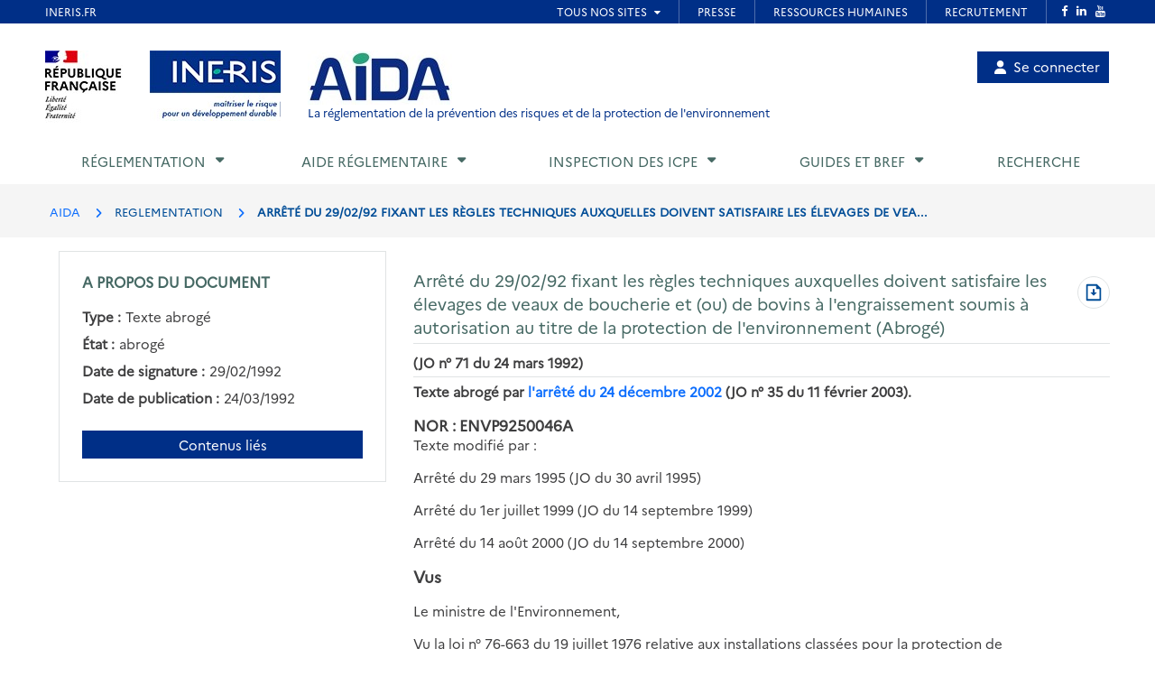

--- FILE ---
content_type: text/html; charset=UTF-8
request_url: https://aida.ineris.fr/reglementation/arrete-290292-fixant-regles-techniques-auxquelles-doivent-satisfaire-elevages-veaux
body_size: 61556
content:
<!DOCTYPE html>
<html lang="fr" dir="ltr">
  <head>
    <meta charset="utf-8" />
<noscript><style>form.antibot * :not(.antibot-message) { display: none !important; }</style>
</noscript><meta name="Generator" content="Drupal 10 (https://www.drupal.org)" />
<meta name="MobileOptimized" content="width" />
<meta name="HandheldFriendly" content="true" />
<meta name="viewport" content="width=device-width, initial-scale=1.0" />
<link rel="icon" href="/themes/custom/aida/images/favicon.png" type="image/png" />
<link rel="canonical" href="https://aida.ineris.fr/reglementation/arrete-290292-fixant-regles-techniques-auxquelles-doivent-satisfaire-elevages-veaux" />
<link rel="shortlink" href="https://aida.ineris.fr/node/28738" />

      <title>Arrêté du 29/02/92 fixant les règles techniques auxquelles doivent satisfaire les élevages de veaux de boucherie et (ou) de bovins à l&#039;engraissement soumis à autorisation au titre de la protection de l&#039;environnement (Abrogé) | AIDA</title>
      <link rel="stylesheet" media="all" href="/sites/default/files/css/css_qPL9RnQu6riEzOXFzvJeaQQ0gF8JaXDW_TyXKx_HqBM.css?delta=0&amp;language=fr&amp;theme=aida&amp;include=eJxFi0EOgCAMBD9U7ZMIYA8NUAhbNf5e4sVkMpnLpJhL8L4YnP4OmruRmkyFcwZoTDWPqQqLufqzVbUCwgOXtlYIXSo3-PPe-nFWeQHfvSTx" />
<link rel="stylesheet" media="all" href="/sites/default/files/css/css_Y0SD9yV5xDp1bzzuhQskfCJGwY935_IAJwvbud99MDg.css?delta=1&amp;language=fr&amp;theme=aida&amp;include=eJxFi0EOgCAMBD9U7ZMIYA8NUAhbNf5e4sVkMpnLpJhL8L4YnP4OmruRmkyFcwZoTDWPqQqLufqzVbUCwgOXtlYIXSo3-PPe-nFWeQHfvSTx" />

      <script src="/sites/default/files/js/js_4LQuTVoCVNZ6j0P_5riM7qpGR3G5tI_PE_EH0a_sDuw.js?scope=header&amp;delta=0&amp;language=fr&amp;theme=aida&amp;include=eJxNyEEKwDAIBdELpeRIYuMvMS1a1PvTLgOzeAyrcA88XBAabgUrYhvTo508bir_e_tmWtnUEJrVVx6XeyH2M8GC-ABKCCMz"></script>

  </head>

  <body>
          <style>
  .conteneur_surheader {
    position: relative;
  }
  .conteneur_surheader iframe {
    position: absolute;
    top: 0;
    left: 0;
    width: 100%;
    height: 100%;
    display: block;
    z-index: 5000
  }
  #iframe-surheader {
    border: 0;
  }
</style>

<div class="conteneur_surheader">
  <iframe
    id="iframe-surheader"
    src="https://www.ineris.fr/fr/surheader"
    scrolling="no"
  ></iframe>
  <div style="height:26px"></div>
</div>

<script type="text/javascript">
  var iframe = document.getElementById("iframe-surheader");

  /**
   * Resize Iframe, receiveing order from script inside Iframe.
   * @param evt
   */
  function resizeBody(evt) {
    var body = document.body,
      html = document.documentElement;

    // Set large height to be sure to display all surheader
    var height = 2000;
    var action = evt.data;
    if (action == 'enlarge') {
      iframe.style.height = height + 'px';
    }
    else if (action == 'shrink') {
      iframe.style.height = '26px';
    }
  }

  if (window.addEventListener) {
    // For standards-compliant web browsers
    window.addEventListener("message", resizeBody, false);
  }
  else {
    window.attachEvent("onmessage", resizeBody);
  }

</script>
    
        <a href="#main-content" class="visually-hidden focusable">
      Aller au contenu principal
    </a>
    
      <div class="dialog-off-canvas-main-canvas" data-off-canvas-main-canvas>
    <!-- JS Alert -->
<noscript>
  <p><span lang="fr">JavaScript d&eacute;sactiv&eacute; - Ce site requiert l'activation de JavaScript.</span><br><span lang="en">JavaScript is deactivated - This site requires JavaScript.</span></p>
</noscript>
<!-- -->

<!-- SHORTCUTS -->
<div id="access-shortcuts-wrapper" tabindex="-1">
  <ul class="nav">
    <li><a href="#content">Aller au contenu</a></li>
    <li><a href="#nav-primary-wrapper">Aller au menu</a></li>
    <li><a href="#footer">Aller au pied de page</a></li>
  </ul>
</div>
<!-- END SHORTCUTS -->


<!-- HEADER -->
<header id="header" class="header header-wrapper" role="banner">
  <!-- -->
  <div class="container">
    <!-- -->
    <div class="row">
              <div class="col-xs-12 col-sm-12 col-md-12 col-lg-12" >
          
<section id="block-site-branding" class="col-lg-9 col-md-10 col-sm-12 col-xs-12 auto-height image-container block block-system block-system-branding-block">
  
    

    <div class="site-branding">
    <img src="/themes/custom/inerist/images/logo_rf.jpg" alt="Logo République Française">
    <img src="/themes/custom/inerist/images/logo_ineris.jpg" alt="Logo de l'Ineris">
    <div class="site-logo-slogan">
              <a href="/" title="AIDA" rel="home">
          <img src="/themes/custom/aida/images/logo.jpg" alt="AIDA"/>
        </a>
                    <div class="slogan hidden-sm hidden-xs">
          <a href="/" title="AIDA - La réglementation de la prévention des risques et de la protection de l'environnement" rel="home">
            La réglementation de la prévention des risques et de la protection de l'environnement           </a>
        </div>
          </div>
  </div>
  <div class="slogan hidden-lg hidden-md" style="margin-top: 15px;margin-bottom: 15px;">
    <a href="/" title="AIDA - La réglementation de la prévention des risques et de la protection de l'environnement" rel="home">
      La réglementation de la prévention des risques et de la protection de l'environnement     </a>
  </div>

</section>

<nav role="navigation" aria-labelledby="block-account-menu-menu" id="block-account-menu">
            
  <h2 class="visually-hidden" id="block-account-menu-menu">Menu de compte utilisateur</h2>
  

        
            <ul region="header">
              <a href="/user/login" class="account-menu-item">
        <li class="account-menu-list-item">
                      <i class="fa-solid fa-user"></i>Se connecter
                                      </li>
      </a>
        </ul>
  


  </nav>

        </div>
      
            <div class="col-sm-3 col-xs-5 visible-sm visible-xs">
        <button class="btn btn-user-menu" aria-controls="nav-primary-wrapper" aria-expanded="false"
                data-toggle="collapse" data-target=".navbar-collapse" aria-label="Show menu" role="tab"
                aria-selected="false" id="ui-collapse-350"><i aria-hidden="true" class="fa fa-bars"></i>
          <span class="ellipsis">Menu</span>
        </button>
      </div>
    </div>
    <!-- /-->
  </div>
  <!-- /-->
</header>
<!-- HEADER /-->


<div class="container">
  
  <div class="region region--main-navigation">
    <!-- NAV -->
<div class="nav-outermost-wrapper">
  <!-- -->
  <div class="container nav-outer-wrapper">
    <nav role="navigation"
         aria-labelledby="block-mainnavigation-menu" id="nav-primary-wrapper" aria-label="Menu principal" tabindex="-1" class="nav nav-wrapper navbar-collapse collapse">
              

                      <ul region="main_navigation" id="nav-primary" role="tablist" aria-multiselectable="true" class="nav nav-primary rwd-desktop">
                                                          <li class="nav-section nav-section-1 collapse">
            <a href="#nav-section-1-panel"
               class="collapse-toggle"
               data-toggle="collapse"
               aria-expanded="false"
               aria-controls="nav-section-1-panel"
               role="button" id="nav-section-1">Réglementation</a>
            <div class="collapse-menu collapse" id="nav-section-1-panel"
                 aria-labelledby="nav-section-1">
              <div class="container">
                <p class="btn-wrapper">
                  <button class="btn btn-close"
                          data-toggle="collapse"
                          data-target="#nav-section-1-panel"
                          aria-expanded="false"
                          aria-controls="nav-section-1-panel">
                    <span>Fermer</span>
                    <span class="icon-close"></span>
                  </button>
                </p>
                <!-- -->
                <div class="row">
                  <div class="col-md-12 col-sm-12">
                    <p class="ttl"><span>Réglementation</span></p>
                  </div>
                                                                                                                          <div class="col-md-3 col-sm-12">
            <ul class="nav nav-sub">
                            <li>
                                  <a href="/classement-chronologique" data-drupal-link-system-path="node/42385">Classement chronologique</a>
                              </li>
            </ul>
          </div>
                                                          <div class="col-md-3 col-sm-12">
            <ul class="nav nav-sub">
                            <li>
                                  <a href="/thematiques" data-drupal-link-system-path="node/40086">Classement thématique</a>
                              </li>
            </ul>
          </div>
                                                          <div class="col-md-3 col-sm-12">
            <ul class="nav nav-sub">
                            <li>
                                  <a href="/chronologie/code-lenvironnement" data-drupal-link-system-path="taxonomy/term/34021">Code de l&#039;environnement</a>
                              </li>
            </ul>
          </div>
                                                          <div class="col-md-3 col-sm-12">
            <ul class="nav nav-sub">
                            <li>
                                  <a href="/thematiques/nomenclature-icpe?lien-direct=1" data-drupal-link-query="{&quot;lien-direct&quot;:&quot;1&quot;}" data-drupal-link-system-path="taxonomy/term/35595">Nomenclature ICPE</a>
                              </li>
            </ul>
          </div>
                                                          <div class="col-md-3 col-sm-12">
            <ul class="nav nav-sub">
                            <li>
                                  <a href="/reglementation/consulter-nomenclature-iota-r214-1-vigueur-version-pdf?lien-direct=1" data-drupal-link-query="{&quot;lien-direct&quot;:&quot;1&quot;}" data-drupal-link-system-path="node/38574">Nomenclature IOTA</a>
                              </li>
            </ul>
          </div>
                                                          <div class="col-md-3 col-sm-12">
            <ul class="nav nav-sub">
                            <li>
                                  <a href="/reglementation/liste-codification-dechets-annexe-ii-larticle-r-541-8?lien-direct=1" data-drupal-link-query="{&quot;lien-direct&quot;:&quot;1&quot;}" data-drupal-link-system-path="node/39739">Codification Déchets</a>
                              </li>
            </ul>
          </div>
                                  
                                  </div>
              </div>
          </li>
                                                                            <li class="nav-section nav-section-2 collapse">
            <a href="#nav-section-2-panel"
               class="collapse-toggle"
               data-toggle="collapse"
               aria-expanded="false"
               aria-controls="nav-section-2-panel"
               role="button" id="nav-section-2">Aide réglementaire</a>
            <div class="collapse-menu collapse" id="nav-section-2-panel"
                 aria-labelledby="nav-section-2">
              <div class="container">
                <p class="btn-wrapper">
                  <button class="btn btn-close"
                          data-toggle="collapse"
                          data-target="#nav-section-2-panel"
                          aria-expanded="false"
                          aria-controls="nav-section-2-panel">
                    <span>Fermer</span>
                    <span class="icon-close"></span>
                  </button>
                </p>
                <!-- -->
                <div class="row">
                  <div class="col-md-12 col-sm-12">
                    <p class="ttl"><span>Aide réglementaire</span></p>
                  </div>
                                                                                                                          <div class="col-md-3 col-sm-12">
            <ul class="nav nav-sub">
                            <li>
                                  <a href="/user/login" data-drupal-link-system-path="user/login">Mon profil d&#039;exploitant</a>
                              </li>
            </ul>
          </div>
                                                          <div class="col-md-3 col-sm-12">
            <ul class="nav nav-sub">
                            <li>
                                  <a href="/user/login?destination=aide_reglementaire/consultation" data-drupal-link-query="{&quot;destination&quot;:&quot;aide_reglementaire\/consultation&quot;}" data-drupal-link-system-path="user/login">Mon aide réglementaire</a>
                              </li>
            </ul>
          </div>
                                  
                                  </div>
              </div>
          </li>
                                                                            <li class="nav-section nav-section-3 collapse">
            <a href="#nav-section-3-panel"
               class="collapse-toggle"
               data-toggle="collapse"
               aria-expanded="false"
               aria-controls="nav-section-3-panel"
               role="button" id="nav-section-3">Inspection des ICPE</a>
            <div class="collapse-menu collapse" id="nav-section-3-panel"
                 aria-labelledby="nav-section-3">
              <div class="container">
                <p class="btn-wrapper">
                  <button class="btn btn-close"
                          data-toggle="collapse"
                          data-target="#nav-section-3-panel"
                          aria-expanded="false"
                          aria-controls="nav-section-3-panel">
                    <span>Fermer</span>
                    <span class="icon-close"></span>
                  </button>
                </p>
                <!-- -->
                <div class="row">
                  <div class="col-md-12 col-sm-12">
                    <p class="ttl"><span>Inspection des ICPE</span></p>
                  </div>
                                                                                                                          <div class="col-md-3 col-sm-12">
            <ul class="nav nav-sub">
                            <li>
                                  <a href="/inspection-icpe/inspection-installations-classees" title="Inspection des installations classées" data-drupal-link-system-path="taxonomy/term/33974">Inspection des installations classées</a>
                              </li>
            </ul>
          </div>
                                                          <div class="col-md-3 col-sm-12">
            <ul class="nav nav-sub">
                            <li>
                                  <a href="/inspection-icpe/principes-reglementaires" title="Principes réglementaires" data-drupal-link-system-path="taxonomy/term/33999">Principes réglementaires</a>
                              </li>
            </ul>
          </div>
                                                          <div class="col-md-3 col-sm-12">
            <ul class="nav nav-sub">
                            <li>
                                  <a href="/inspection-icpe/regimes" title="Régimes" data-drupal-link-system-path="taxonomy/term/34002">Régimes</a>
                              </li>
            </ul>
          </div>
                                                          <div class="col-md-3 col-sm-12">
            <ul class="nav nav-sub">
                            <li>
                                  <a href="/inspection-icpe/controles-linspection" title="Contrôles de l&#039;inspection" data-drupal-link-system-path="taxonomy/term/34004">Contrôles de l&#039;inspection</a>
                              </li>
            </ul>
          </div>
                                                          <div class="col-md-3 col-sm-12">
            <ul class="nav nav-sub">
                            <li>
                                  <a href="/inspection-icpe/risques-accidentels" title="Risques accidentels" data-drupal-link-system-path="taxonomy/term/34005">Risques accidentels</a>
                              </li>
            </ul>
          </div>
                                                          <div class="col-md-3 col-sm-12">
            <ul class="nav nav-sub">
                            <li>
                                  <a href="/inspection-icpe/directive-relative-emissions-industrielles-ied" title="Directive relative aux émissions industrielles (IED)" data-drupal-link-system-path="taxonomy/term/34006">Directive relative aux émissions industrielles (IED)</a>
                              </li>
            </ul>
          </div>
                                                          <div class="col-md-3 col-sm-12">
            <ul class="nav nav-sub">
                            <li>
                                  <a href="/inspection-icpe/eau" title="Eau" data-drupal-link-system-path="taxonomy/term/34007">Eau</a>
                              </li>
            </ul>
          </div>
                                                          <div class="col-md-3 col-sm-12">
            <ul class="nav nav-sub">
                            <li>
                                  <a href="/inspection-icpe/elevages" title="Elevages" data-drupal-link-system-path="taxonomy/term/34008">Elevages</a>
                              </li>
            </ul>
          </div>
                                                          <div class="col-md-3 col-sm-12">
            <ul class="nav nav-sub">
                            <li>
                                  <a href="/inspection-icpe/securite-industrielle" title="Sécurité industrielle" data-drupal-link-system-path="taxonomy/term/34009">Sécurité industrielle</a>
                              </li>
            </ul>
          </div>
                                                          <div class="col-md-3 col-sm-12">
            <ul class="nav nav-sub">
                            <li>
                                  <a href="/inspection-icpe/plans-prevention-risques-technologiques-pprt" title="Plans de Prévention des Risques Technologiques (PPRT)" data-drupal-link-system-path="taxonomy/term/34010">Plans de Prévention des Risques Technologiques (PPRT)</a>
                              </li>
            </ul>
          </div>
                                                          <div class="col-md-3 col-sm-12">
            <ul class="nav nav-sub">
                            <li>
                                  <a href="/inspection-icpe/air" title="Air" data-drupal-link-system-path="taxonomy/term/33962">Air</a>
                              </li>
            </ul>
          </div>
                                  
                                  </div>
              </div>
          </li>
                                                                            <li class="nav-section nav-section-4 collapse">
            <a href="#nav-section-4-panel"
               class="collapse-toggle"
               data-toggle="collapse"
               aria-expanded="false"
               aria-controls="nav-section-4-panel"
               role="button" id="nav-section-4">Guides et BREF</a>
            <div class="collapse-menu collapse" id="nav-section-4-panel"
                 aria-labelledby="nav-section-4">
              <div class="container">
                <p class="btn-wrapper">
                  <button class="btn btn-close"
                          data-toggle="collapse"
                          data-target="#nav-section-4-panel"
                          aria-expanded="false"
                          aria-controls="nav-section-4-panel">
                    <span>Fermer</span>
                    <span class="icon-close"></span>
                  </button>
                </p>
                <!-- -->
                <div class="row">
                  <div class="col-md-12 col-sm-12">
                    <p class="ttl"><span title="Guides et BREF">Guides et BREF</span></p>
                  </div>
                                                                                                                          <div class="col-md-3 col-sm-12">
            <ul class="nav nav-sub">
                            <li>
                                  <a href="/guides/liquides-inflammables" title="Liquides inflammables" data-drupal-link-system-path="taxonomy/term/33912">Liquides inflammables</a>
                              </li>
            </ul>
          </div>
                                                          <div class="col-md-3 col-sm-12">
            <ul class="nav nav-sub">
                            <li>
                                  <a href="/guides/silos" title="Silos" data-drupal-link-system-path="taxonomy/term/33913">Silos</a>
                              </li>
            </ul>
          </div>
                                                          <div class="col-md-3 col-sm-12">
            <ul class="nav nav-sub">
                            <li>
                                  <a href="/guides/classement-nomenclature" title="Classement dans la nomenclature" data-drupal-link-system-path="taxonomy/term/33914">Classement dans la nomenclature</a>
                              </li>
            </ul>
          </div>
                                                          <div class="col-md-3 col-sm-12">
            <ul class="nav nav-sub">
                            <li>
                                  <a href="/guides/dechets-seveso" title="Déchets / Seveso" data-drupal-link-system-path="taxonomy/term/33915">Déchets / Seveso</a>
                              </li>
            </ul>
          </div>
                                                          <div class="col-md-3 col-sm-12">
            <ul class="nav nav-sub">
                            <li>
                                  <a href="/guides/dangerosite-dechets" title="Dangerosité déchets" data-drupal-link-system-path="taxonomy/term/33916">Dangerosité déchets</a>
                              </li>
            </ul>
          </div>
                                                          <div class="col-md-3 col-sm-12">
            <ul class="nav nav-sub">
                            <li>
                                  <a href="/guides/ied" title="IED" data-drupal-link-system-path="taxonomy/term/33917">IED</a>
                              </li>
            </ul>
          </div>
                                                          <div class="col-md-3 col-sm-12">
            <ul class="nav nav-sub">
                            <li>
                                  <a href="/guides/documents-bref" data-drupal-link-system-path="node/38023">Documents BREF</a>
                              </li>
            </ul>
          </div>
                                                          <div class="col-md-3 col-sm-12">
            <ul class="nav nav-sub">
                            <li>
                                  <a href="/guides/cfd" title="CFD" data-drupal-link-system-path="taxonomy/term/33920">CFD</a>
                              </li>
            </ul>
          </div>
                                                          <div class="col-md-3 col-sm-12">
            <ul class="nav nav-sub">
                            <li>
                                  <a href="/guides/ouvrages-hydrauliques" title="Ouvrages hydrauliques" data-drupal-link-system-path="taxonomy/term/33921">Ouvrages hydrauliques</a>
                              </li>
            </ul>
          </div>
                                                          <div class="col-md-3 col-sm-12">
            <ul class="nav nav-sub">
                            <li>
                                  <a href="/guides/eau-icpe" title="Eau et ICPE" data-drupal-link-system-path="taxonomy/term/33922">Eau et ICPE</a>
                              </li>
            </ul>
          </div>
                                                          <div class="col-md-3 col-sm-12">
            <ul class="nav nav-sub">
                            <li>
                                  <a href="/guides/emissions-incendie" title="Émissions incendie" data-drupal-link-system-path="taxonomy/term/37826">Émissions incendie</a>
                              </li>
            </ul>
          </div>
                                                          <div class="col-md-3 col-sm-12">
            <ul class="nav nav-sub">
                            <li>
                                  <a href="/guides/entrepots" title="Entrepôts" data-drupal-link-system-path="taxonomy/term/33923">Entrepôts</a>
                              </li>
            </ul>
          </div>
                                  
                                  </div>
              </div>
          </li>
                                                                  <li class="nav-section nav-section-5">
            <a href="/recherche" data-drupal-link-system-path="recherche">Recherche</a>
                      </li>
                                  <li class="xs-header-tool-wrapper"></li>
      </ul>
      


          </nav>
  </div>
  <!-- / -->
</div>
<!-- / -->

  </div>

</div>

  
  <div class="region region--breadcrumb">
    
<section id="block-breadcrumbs" class="block block-system block-system-breadcrumb-block clearfix">
  
    

      <!-- breadcrumb-wrapper -->
<div class="breadcrumb-wrapper">
  <div class="container">
    <div class="row">
      <!-- -->
      <div class="col-sm-12">
                  <ul class="list-inline" aria-label="Fil d'Arianne">
                              <li>
                                      <a href="/">AIDA</a>
                                  </li>
                              <li>
                                      REGLEMENTATION
                                  </li>
                              <li>
                                      ARRÊTÉ DU 29/02/92 FIXANT LES RÈGLES TECHNIQUES AUXQUELLES DOIVENT SATISFAIRE LES ÉLEVAGES DE VEA...
                                  </li>
                          </ul>
                <!-- /-->
      </div>
      <!-- /-->
    </div>
  </div>
</div>
<!-- End breadcrumb-wrapper /-->

  </section>


  </div>


    
  <div  class="main container" id="content-above">
    
  <div class="region region--content-above">
    <div data-drupal-messages-fallback class="hidden"></div>

  </div>

  </div>

      <main class="main container desktop-flex" id="content" role="main">
      <div class="col-xs-12 col-sm-4 aside">
        
  <div class="region region--sidebar">
    
<section id="block-aproposdudocument" class="block block-gesreg-core block-gesreg-core-metadonnees content-has-border content-has-padding section clearfix">
  
        <p class="block-title-small ttl-is-content text-brand-2">A propos du document</p>
    

    <dl>
          <div class="flex items-center">
        <dd class="field__label inline without-content">Type :</dd>
        <dt class="field__value">Texte abrogé</dt>
      </div>
          <div class="flex items-center">
        <dd class="field__label inline without-content">État :</dd>
        <dt class="field__value">abrogé</dt>
      </div>
          <div class="flex items-center">
        <dd class="field__label inline without-content">Date de signature :</dd>
        <dt class="field__value"><time datetime="1992-02-29T12:00:00Z">29/02/1992</time>
</dt>
      </div>
          <div class="flex items-center">
        <dd class="field__label inline without-content">Date de publication :</dd>
        <dt class="field__value"><time datetime="1992-03-24T12:00:00Z">24/03/1992</time>
</dt>
      </div>
      </dl>
  <a class="related-doc" href="#related-content_wrapper" aria-label="Contenus liés à ce document">Contenus liés</a>
</section>


  </div>

      </div>
      <div class="col-xs-12 col-sm-8">
        
  <div class="region region--content">
    
    
    
<section id="block-page-title-text-html" class="block block-core block-page-title-block clearfix">
  
    

      

  <div class="html-text-title-container">
    <h1 class="ttl-is-h1 main-title-long"><span>Arrêté du 29/02/92 fixant les règles techniques auxquelles doivent satisfaire les élevages de veaux de boucherie et (ou) de bovins à l&#039;engraissement soumis à autorisation au titre de la protection de l&#039;environnement (Abrogé)</span>
</h1>
          <a class="pdf-link" href="/node/28738/printable/pdf" target="_blank" rel="noopener" aria-label="Télécharger au format PDF" title="Télécharger au format PDF"><span class="visually-hidden">Télécharger au format PDF</span></a>
      </div>

<hr class="before-content">
  </section>


    
<section id="block-content" class="block block-system block-system-main-block clearfix">
  
    

      <article data-history-node-id="28738" class="node node--type-texte-html node--view-mode-full clearfix">
  <header>
          
            
            </header>
  <div class="node__content clearfix">
          

  
                  <div>
      
              <span class="publication">(JO n° 71 du 24 mars 1992)</span>
<hr>
<p><strong>Texte abrogé par <a data-entity-substitution="canonical" data-entity-type="node" data-entity-uuid="a5a65fa5-91b1-4bd2-ac5a-a91578e3c551" href="/reglementation/arrete-241202-fixant-regles-techniques-auxquelles-doivent-satisfaire-elevages-bovins" title="Arrêté du 24/12/02 fixant les règles techniques auxquelles doivent satisfaire les élevages de bovins soumis à autorisation au titre du livre V du code de l'environnement (Abrogé)">l'arrêté du 24 décembre 2002</a> (JO n° 35 du 11 février 2003).</strong></p>
<span class="nor">NOR : ENVP9250046A</span>
<p>Texte modifié par :</p>
<p>Arrêté du 29 mars 1995 (JO du 30 avril 1995)</p>
<p>Arrêté du 1er juillet 1999 (JO du 14 septembre 1999)</p>
<p>Arrêté du 14 août 2000 (JO du 14 septembre 2000)</p>
<h2 class="hierarchie-texte-vu-considerant" id="vus-325f8">Vus</h2>
<p>Le ministre de l'Environnement,</p>
<p>Vu la loi n° 76-663 du 19 juillet 1976 relative aux installations classées pour la protection de l'environnement, et notamment son article 7;</p>
<p>Vu le décret n° 77-1133 du 21 septembre 1977 pris pour son application;</p>
<p>Vu l'avis des organisations professionnelles concernées;</p>
<p>Vu l'avis du Conseil supérieur des installations classées en date du 27 juin 1991,</p>
<p>Arrête :</p>
<h2 class="hierarchie-texte-article" id="article-1er-de-l039arrt-du-29-fvrier-1992-51302">Article 1er de l'arrêté du 29 février 1992</h2>
<p>Le présent arrêté fixe les prescriptions techniques applicables aux élevages de veaux de boucherie et (ou) de bovins à l'engraissement de plus de 200 animaux en présence simultanée.</p>
<h2 class="hierarchie-texte-article" id="article-2-de-l039arrt-du-29-fvrier-1992-1-8cd00">Article 2 de l'arrêté du 29 février 1992 (1)</h2>
<p><strong>(Arrêté du 1er juillet 1999, article 1er)</strong></p>
<p>"Les dispositions du présent arrêté sont applicables immédiatement aux installations mises en service postérieurement à la publication du présent arrêté.</p>
<p>Les dispositions des articles 5 à 13, 17 et 19 à 23 sont applicables aux installations existantes au plus tard le 31 décembre 1999.</p>
<p>Sur la base d'une étude technico-économique fournie par l'exploitant démontrant les difficultés à respecter une ou plusieurs de ces dispositions avant cette date, le préfet peut accorder, au cas par cas, après avis du conseil départemental d'hygiène, un délai supplémentaire de trois ans maximum.</p>
<p>Toutefois, pour les élevages dont l'exploitant a fourni avant le 31 décembre 1999 un plan de mise en conformité de l'exploitation avec les dispositions du présent arrêté, ce délai est prolongé jusqu'à la date d'achèvement des travaux prévu dans ce plan sans pouvoir excéder le 31 décembre 2002.</p>
<p>Les dispositions de l'article 4 ne s'appliquent dans le cas des extensions des installations existantes qu'aux nouveaux bâtiments.</p>
<p>Elles ne s'appliquent pas lorsqu' un exploitant doit, pour mettre en conformité son installation régulièrement autorisée avec les dispositions du présent texte, réaliser des annexes ou reconstruire sur le même site un bâtiment de même capacité.".</p>
<h2 class="hierarchie-texte-chapitre" id="chapitre-i-localisation-77314">Chapitre I : Localisation</h2>
<h2 class="hierarchie-texte-article" id="article-3-de-l039arrt-du-29-fvrier-1992-38bbb">Article 3 de l'arrêté du 29 février 1992</h2>
<p>Au sens du présent arrêté, on entend par :</p>
<p>Habitation, un local destiné à servir de résidence permanente ou temporaire à des personnes (logement, pavillon, hôtel, etc.);</p>
<p>Local habituellement occupé par des tiers, un local destiné à être utilisé couramment par des personnes (établissement recevant du public, bureau, magasin, atelier, etc.).</p>
<h2 class="hierarchie-texte-article" id="article-4-de-l039arrt-du-29-fvrier-1992-f00b5">Article 4 de l'arrêté du 29 février 1992</h2>
<p>Les bâtiments d'élevage et leurs annexes (installations de stockage et de traitement des effluents, silos, etc.) sont implantés :</p>
<p>- à au moins 100 mètres des habitations occupées par des tiers ou des locaux habituellement occupés par des tiers, des stades ou des terrains de camping agréés (à l'exception des terrains de camping à la ferme), ainsi que des zones destinées à l'habitation par des documents d'urbanisme opposables aux tiers;</p>
<p>- à au moins 35 mètres des puits et forages, des sources, des aqueducs en écoulement libre, de toute installation souterraine ou semi-enterrée utilisée pour le stockage des eaux, que les eaux soient destinées à l'alimentation en eau potable ou à l'arrosage des cultures maraîchères, des rivages, des berges des cours d'eau;</p>
<p>- à au moins 200 mètres des lieux de baignade et des plages;</p>
<p>- à au moins 500 mètres des piscicultures et des zones conchylicoles, sauf dérogation liée à la topographie.</p>
<h2 class="hierarchie-texte-chapitre" id="chapitre-ii-rgles-d039amnagement-97cea">Chapitre II : Règles d'aménagement</h2>
<h2 class="hierarchie-texte-article" id="article-5-de-l039arrt-du-29-fvrier-1992-471a5">Article 5 de l'arrêté du 29 février 1992</h2>
<p>Tous les sols du bâtiment de l'élevage accessibles aux animaux (couloirs de circulation du bétail, aires de stabulation, etc.), toutes les installations d'évacuation (canalisations, caniveaux à lisier, etc.) ou de stockage (fumière, fosse à lisier, aires d'ensilage, etc.) sont imperméables et maintenus en parfait état d'étanchéité. Ces dispositions ne s'appliquent pas aux aires sous litière accumulée.</p>
<p>A l'intérieur des bâtiments, le bas des murs sur une hauteur d'un mètre au moins est imperméable et maintenu en parfait état d'étanchéité.</p>
<h2 class="hierarchie-texte-article" id="article-6-de-l039arrt-du-29-fvrier-1992-c77ef">Article 6 de l'arrêté du 29 février 1992</h2>
<p>Un compteur d'eau volumétrique est installé sur la conduite d'alimentation en eau de l'installation.</p>
<h2 class="hierarchie-texte-article" id="article-7-de-l039arrt-du-29-fvrier-1992-51d61">Article 7 de l'arrêté du 29 février 1992</h2>
<p>Les toits sont munis de gouttières pour la collecte des eaux pluviales qui sont soit stockées en vue d'une utilisation ultérieure, soit évacuées vers le milieu naturel ou un réseau particulier. Elles ne sont en aucun cas mélangées aux effluents de l'élevage.</p>
<h2 class="hierarchie-texte-article" id="article-8-de-l039arrt-du-29-fvrier-1992-06243">Article 8 de l'arrêté du 29 février 1992</h2>
<p>Les eaux de pluie qui ruissellent sur les aires découvertes accessibles aux animaux (aires d'exercice, silos, etc.) ne rejoignent pas directement le milieu naturel.</p>
<p>Elles sont collectées et :</p>
<p>- soit traitées par décantation puis épandues gravitairement;</p>
<p>- soit traitées par décantation puis dirigées vers un réseau collectif;</p>
<p>- soit dirigées vers les installations de stockage des effluents (lisier ou purin);</p>
<p>- soit traitées par tout autre moyen équivalent autorisé par le préfet.</p>
<h2 class="hierarchie-texte-article" id="article-9-de-l039arrt-du-29-fvrier-1992-c0e9c">Article 9 de l'arrêté du 29 février 1992</h2>
<p>Les eaux de nettoyage nécessaires à l'entretien des parties couvertes des bâtiments d'élevage sont collectées par un réseau d'égout étanche et dirigées vers les installations de stockage ou de traitement des effluents.</p>
<h2 class="hierarchie-texte-article" id="article-10-de-l039arrt-du-29-fvrier-1992-9cd89">Article 10 de l'arrêté du 29 février 1992</h2>
<p>La pente des sols des bâtiments d'élevage ou des installations annexes permet l'écoulement des effluents vers les ouvrages de collecte, de stockage ou de traitement.</p>
<h2 class="hierarchie-texte-article" id="article-11-de-l039arrt-du-29-fvrier-1992-1-c4ec3">Article 11 de l'arrêté du 29 février 1992 (1)</h2>
<p><strong>(Arrêté du 1er juillet 1999, article 2)</strong></p>
<p>"Les fumiers stockés à l'extérieur des bâtiments d'élevage sont rassemblés sur une aire étanche munie au moins d'un point bas où sont collectés les liquides d'égouttage (purin) qui sont dirigés vers les installations de stockage ou de traitement des effluents de l'élevage.</p>
<p>Dans le cas d'épandage sur des terres agricoles, la superficie de l'aire de stockage est suffisante pour recevoir les déjections solides de l'installation pendant quatre mois au minimum. Lorsque la présence des animaux dans les bâtiments est inférieure à quatre mois, il en est tenu compte dans le calcul de la superficie de l'aire de stockage.</p>
<p>Toutefois, à l'issue d'un stockage de deux mois dans l'installation, les fumiers compacts pailleux peuvent être stockés sur la parcelle d'épandage dans des conditions précisées par le préfet.".</p>
<h2 class="hierarchie-texte-article" id="article-12-de-l039arrt-du-29-fvrier-1992-b3db6">Article 12 de l'arrêté du 29 février 1992</h2>
<p>Les ouvrages de stockage des effluents satisfont aux prescriptions de l'article 5, premier alinéa.</p>
<p>Le déversement dans le milieu naturel des trop-pleins des ouvrages de stockage est interdit.</p>
<p>Les ouvrages de stockage à l'air libre sont entourés d'une clôture de sécurité.</p>
<p>En cas d'épandage sur des terres agricoles, la capacité des ouvrages de stockage doit permettre de stocker la totalité des effluents produits dans l'installation pendant quatre mois au minimum.</p>
<h2 class="hierarchie-texte-article" id="article-13-de-l039arrt-du-29-fvrier-1992-40543">Article 13 de l'arrêté du 29 février 1992</h2>
<p>Les silos destinés à la conservation par voie humide des aliments pour les animaux satisfont aux prescriptions des articles 4, 5, premier alinéa, et 9.</p>
<p>Les jus sont collectés et traités dans les conditions prévues à l'article 9.</p>
<p>Les aliments stockés (à l'exception du front d'attaque dans le cas du libre-service) sont couverts en permanence par une bâche maintenue en bon état ou tout autre dispositif équivalent, afin de les protéger de la pluie.</p>
<h2 class="hierarchie-texte-chapitre" id="chapitre-iii-rgles-d039exploitation-316b5">Chapitre III : Règles d'exploitation</h2>
<h2 class="hierarchie-texte-article" id="article-14-de-l039arrt-du-29-fvrier-1992-8477d">Article 14 de l'arrêté du 29 février 1992</h2>
<p>Les déchets de l'exploitation, et notamment les emballages sont stockés dans des conditions ne présentant pas de risques de pollution (prévention des envols, des infiltrations dans le sol et des odeurs) pour les populations avoisinantes et l'environnement.</p>
<p>Ils sont éliminés ou recyclés conformément à la réglementation en vigueur.</p>
<p>Tout brûlage à l'air libre des déchets est interdit.</p>
<h2 class="hierarchie-texte-article" id="article-15-de-l039arrt-du-29-fvrier-1992-fef24">Article 15 de l'arrêté du 29 février 1992</h2>
<p>Les dispositions de l'arrêté du 20 août 1985 relatif aux bruits aériens émis dans l'environnement par les installations classées pour la protection de l'environnement sont complétées en matière d'émergence par les dispositions suivantes.</p>
<p>Le niveau sonore des bruits en provenance de l'élevage ne doit pas compromettre la santé ou la sécurité du voisinage ou constituer une gêne pour sa tranquillité. A cet effet, son émergence doit rester inférieure aux valeurs suivantes :</p>
<p>Pour la période allant de 6 heures à 22 heures</p>
<table>
	<tbody>
		<tr>
			<td>
				Durée cumulée d'apparition du bruit particulier : T</td>
			<td>
				Emergence maximale admissible en dB (A)</td>
		</tr>
		<tr>
			<td>
				&lt; 20 minutes</td>
			<td>
				10</td>
		</tr>
		<tr>
			<td>
				20 minutes &lt; ou = T &lt; 45 minutes</td>
			<td>
				9</td>
		</tr>
		<tr>
			<td>
				20 minutes &lt; ou = T &lt; 2 heures</td>
			<td>
				7</td>
		</tr>
		<tr>
			<td>
				2 heures &lt; ou = T &lt; 4 heures</td>
			<td>
				6</td>
		</tr>
		<tr>
			<td>
				T &gt; ou = 4 heures</td>
			<td>
				5</td>
		</tr>
	</tbody>
</table>
<p>Pour la période allant de 22 heures à 6 heures</p>
<p>Emergence maximale admissible : 3 dB (A) à l'exception de la période de chargement ou de déchargement des animaux.</p>
<p>L'émergence est définie par la différence entre le niveau de bruit ambiant lorsque l'installation fonctionne et celui du bruit résiduel lorsque l'installation n'est pas en fonctionnement.</p>
<p>Les niveaux de bruit sont appréciés par le niveau de pression continu équivalent Leq.</p>
<p>L'émergence due aux bruits engendrés par l'installation reste inférieure aux valeurs fixées ci-dessus :</p>
<p>- en tous points de l'intérieur des habitations riveraines occupées par des tiers ou des locaux riverains habituellement occupés par des tiers, que les fenêtres soient ouvertes ou fermées;</p>
<p>- le cas échéant, en tous points des abords immédiats (cour, jardin, terrasse, etc.) de ces mêmes locaux.</p>
<p>Les véhicules de transport, les matériels de manutention et les engins de chantier qui peuvent être utilisés à l'intérieur de l'installation sont conformes à la réglementation en vigueur (les engins de chantier répondent aux dispositions du décret n° 69-380 du 18 avril 1969).</p>
<p>L'usage de tout appareil de communication par voie acoustique (sirènes, avertisseurs, haut-parleurs, etc.) gênant pour le voisinage est interdit, sauf si son emploi est exceptionnel et réservé à la prévention ou au signalement d'incidents graves ou d'accidents.</p>
<h2 class="hierarchie-texte-article" id="article-16-de-l039arrt-du-29-fvrier-1992-600dc">Article 16 de l'arrêté du 29 février 1992</h2>
<p>L'installation est toujours maintenue en bon état d'entretien. Elle fait l'objet de lavages réguliers et est désinfectée entre chaque bande.</p>
<h2 class="hierarchie-texte-article" id="article-17-de-l039arrt-du-29-fvrier-1992-12ffe">Article 17 de l'arrêté du 29 février 1992</h2>
<p>Les fumiers et effluents liquides de l'élevage sont traités :</p>
<p>- soit par épandage sur des terres agricoles dans les conditions prévues aux articles 19, 20 et 21;</p>
<p>- soit dans une station d'épuration dans les conditions prévues à l'article 22, en ce qui concerne les effluents liquides;</p>
<p>- soit sur un site spécialisé dans les conditions prévues à l'article 23;</p>
<p>- soit par tout autre moyen équivalent autorisé par le préfet.</p>
<h2 class="hierarchie-texte-article" id="article-18-de-l039arrt-du-29-fvrier-1992-23690">Article 18 de l'arrêté du 29 février 1992</h2>
<p>Tout rejet direct dans les eaux superficielles et souterraines de fumiers ou d'effluents liquides non traités est interdit.</p>
<h2 class="hierarchie-texte-article" id="article-19-de-l039arrt-du-29-fvrier-1992-07351">Article 19 de l'arrêté du 29 février 1992</h2>
<p><strong>(Arrêté du 14 août 2000, article 1er)</strong></p>
<p>" Les distances minimales entre, d'une part, les parcelles d'épandage des lisiers, purins et fumiers et, d'autre part, toute habitation occupée par des tiers ou tout local habituellement occupé par des tiers, les stades ou les terrains de camping agréés, à l'exception des terrains de camping à la ferme, sont fixées dans le tableau ci-dessous :</p>
<table>
	<tbody>
		<tr>
			<td>
				&nbsp;</td>
			<td>
				Distance minimale (en mètres)</td>
		</tr>
		<tr>
			<td>
				Réalisation d'un traitement ou mise en oeuvre d'un procédé atténuant les odeurs....</td>
			<td>
				50</td>
		</tr>
		<tr>
			<td>
				Fumiers après stockage minimum de 2 mois dans l'installation....</td>
			<td>
				50</td>
		</tr>
		<tr>
			<td>
				Autres cas....</td>
			<td>
				100</td>
		</tr>
	</tbody>
</table>
<p>" Les épandages sur terres nues devront être suivis d'un enfouissement sous vingt-quatre heures. "</p>
<h2 class="hierarchie-texte-article" id="article-20-de-l039arrt-du-29-fvrier-1992-f0641">Article 20 de l'arrêté du 29 février 1992</h2>
<p><strong>(Arrêté du 1er juillet 1999, article 4)</strong></p>
<p>"Dans les zones d'excédent structurel définies dans l'arrêté du 2 novembre 1993, l'épandage des effluents liquides de l'élevage (lisiers et purins) peut être autorisé par le préfet à une distance comprise entre 10 mètres et 100 mètres de toute habitation occupée par des tiers ou tout local habituellement occupé par des tiers, des stades ou des terrains de camping agréés, uniquement lorsque la justification de l'utilisation d'un dispositif permettant l'injection directe dans le sol est apportée par l'exploitant.</p>
<p>Toutefois, pour les élevages régulièrement autorisés entre le 1er avril 1995 et le 31 décembre 1998, et dont l'arrêté d'autorisation prévoit la possibilité d'injection directe dans le sol des effluents liquides jusqu'à 10 mètres des constructions et terrains mentionnés ci-dessus, cette possibilité reste applicable dans la mesure où une justification, telle que mentionnée à l'alinéa précédent, est apportée par l'exploitant.".</p>
<h2 class="hierarchie-texte-article" id="article-21-de-l039arrt-du-29-fvrier-1992-e0f84">Article 21 de l'arrêté du 29 février 1992</h2>
<p><strong>(Arrêté du 14 août 2000, article 2)</strong></p>
<p>" 1°. Les effluents et les déjections solides produits par l'exploitation incluant ceux de l'élevage bovin et ceux des autres activités d'élevage exercées au sein de cette exploitation sont soumis à une épuration naturelle par le sol et son couvert végéral, dans les conditions précisées ci-après. "</p>
<p>Les apports azotés, toutes origines confondues, organique et minérale, sur les terres faisant l'objet d'un épandage, tiennent compte de la nature particulière des terrains et de la rotation des cultures. Ils ne peuvent en aucun cas dépasser les valeurs maximales suivantes :<br>
	- sur prairies de graminées en place toute l'année (surface toujours en herbe, prairies temporaires en pleine production) : 350 kg/ha/an ;<br>
	- sur les cultures (y compris la luzerne) : 200 kg/ha/an ;<br>
	- sur les autres cultures de légumineuses : aucun apport azoté.</p>
<p><strong>(Arrêté du 14 août 2000, article 3)</strong></p>
<p>Pour les cultures autres que prairies et l'gumineuses, une dose d'apport supérieure à 200 kg/ha/an peut être tolérée si l'azote minéral présent dans " les effluents et déjections solides épandus " est inférieur à 20 % de l'azote global, sous réserve :<br>
	- que la moyenne d'apport en azote global sur cinq ans, tous apports confondus, ne dépasse pas 200 kg/ha/an ;<br>
	- que les fournitures d'azote par la minéralisation de l'azote organique apporté et les autres apports ne dépassent pas 200 kg/ha/an ;<br>
	- de réaliser des mesures d'azote dans le sol exploitable par les racines aux périodes adaptées pour suivre le devenir de l'azote dans le sol et permettre un plan de fumure adapté pour les cultures suivantes ;<br>
	- de l'avis de l'hydrogéologue agréé en ce qui concerne les risques pour les eaux souterraines.</p>
<p>En fonction de l'état initial du site et du bilan global de fertilisation azotée figurant à l'étude d'impact, le préfet fixe la quantité d'azote à ne pas dépasser.</p>
<p>Au cas par cas, en fonction des risques d'érosion des terrains ou de ruissellement vers les eaux superficielles, le préfet peut fixer des limitations des apports phosphatés s'il apparaît nécessaire de renforcer la protection des eaux superficielles.</p>
<p>En zone d'excédent structurel telle que définie dans l'arrêté du 2 novembre 1993 et, pour les nouvelles installations, dans les zones vulnérables définies au titre du décret ° 93-1038 du 27 août 1993, la quantité maximale d'azote, contenue dans les effluents d'élevage, épandu y compris par les animaux eux-mêmes, ne doit pas dépasser 170 kg/ha/an.</p>
<p>Pour les élevages existants situés en zones vulnérables, cette valeur maximale de 170 kg/ha/an d'azote doit être respectée au plus tard le 1er janvier 1003.</p>
<p>L'exploitant déclare au préfet les modifications du plan d'épandage.</p>
<p>En aucun cas la capacité d'absorption des sols ne doit être dépassée, de telle sorte que ni la stagnation prolongée sur les sols, ni le ruissellement en dehors du champ d'épandage, ni une percolation rapide vers les nappes souterraines ne puissent ne produire.</p>
<p>2° L'épandage est interdit :<br>
	- à moins de 50 mètres des points de prélèvement d'eau destinée à l'alimentation des collectivités humaines ou des particuliers ;<br>
	- à moins de 200 mètres des lieux de baignade et des plages ;<br>
	- à moins de 500 mètres des piscicultures et des zones conchylicoles, sauf dérogation liée à la topographie ;<br>
	- à moins de 35 mètres des berges des cours d'eau ;<br>
	- pendant les périodes où le sol est gelé ou abondamment enneigé (exception faite pour les fumiers) ;<br>
	- pendant les périodes de forte pluviosité ;<br>
	- en dehors des terres régulièrement travaillées et des prairies normalement exploitées ;<br>
	- sur les terrains de forte pente ;<br>
	- par aéro-aspersion au moyen de dispositifs qui génèrent des brouillards fins.</p>
<p>3° Un cahier d'épandage est tenu à la disposition de l'inspecteur des installations classées.<br>
	Il comporte les informations suivantes :<br>
	- le bilan global de fertilisation azotée, réactualisé, le cas échéant, suivant les modifications d'assolement ;<br>
	- les dates d'épandage ;<br>
	- les volumes d'effluents et les quantités d'azote épandu, toutes origines confondues ;<br>
	- les parcelles réceptrices ;<br>
	- la nature des cultures ;<br>
	- le délai d'enfouissement ;<br>
	- le traitement mis en oeuvre pour atténuer les odeurs (s'il existe).</p>
<h2 class="hierarchie-texte-article" id="article-22-de-l039arrt-du-29-fvrier-1992-a3059">Article 22 de l'arrêté du 29 février 1992</h2>
<p>En cas de traitement dans une station d'épuration, le flux de pollution résiduelle journalier rejeté au milieu naturel respecte les valeurs maximales suivantes :</p>
<p>- DCO : 350 g par bovin logé et par jour; 22 g par veau de boucherie et par jour;</p>
<p>- DBO 5 : 120 g par bovin et par jour; 12 g par veau de boucherie et par jour;</p>
<p>- MES : 35 g par bovin et par jour; 12 g par veau de boucherie et par jour.</p>
<p>Des valeurs plus faibles peuvent être fixées par l'arrêté d'autorisation, notamment pour être compatibles avec les objectifs de qualité fixés pour le milieu récepteur.</p>
<p>Des mesures du débit et des analyses permettant de connaître la DCO, la DBO 5, les MES et l'azote global (NGL) sont faites aux frais de l'exploitant au minimum une fois par semestre.</p>
<p>Les résultats de ces analyses sont conservés et présentés à sa demande à l'inspecteur des installations classées.</p>
<p>Pour pallier toute panne de l'installation de traitement des effluents, l'exploitation dispose de bassins de sécurité étanches qui permettent de stocker la totalité des effluents le temps nécessaire à la remise en marche de l'installation.</p>
<p>Contrôle des rejets :</p>
<p>Le point de rejet de l'effluent traité dans le milieu est unique et aménagé en vue de pouvoir procéder à des prélèvements et à des mesures de débit.</p>
<p>Les mesures de débit doivent pouvoir être faites en utilisant soit un seuil déversoir dans un regard spécialement aménagé à cet effet, soit une capacité de volume connu.</p>
<p>Epandage des boues :</p>
<p>Si elles ne sont pas séchées sur place, les boues liquides en excès peuvent être épandues sur des terres agricoles en respectant les prescriptions de l'article 20.</p>
<h2 class="hierarchie-texte-article" id="article-23-de-l039arrt-du-29-fvrier-1992-9be95">Article 23 de l'arrêté du 29 février 1992</h2>
<p>Les fumiers et effluents liquides provenant des activités d'élevage de l'exploitation peuvent, totalement ou en partie, être traités sur un site spécialisé autorisé au titre de la loi du 19 juillet 1976.</p>
<p>L'exploitant tient à la disposition de l'inspecteur des installations classées le relevé des quantités livrées et la date de livraison.</p>
<h2 class="hierarchie-texte-article" id="article-24-de-l039arrt-du-29-fvrier-1992-ad016">Article 24 de l'arrêté du 29 février 1992</h2>
<p>L'exploitant lutte contre la prolifération des insectes et des rongeurs en utilisant des méthodes ou des produits autorisés.</p>
<p>Ces traitements sont réalisés aussi souvent que nécessaire et au minimum une fois par an.</p>
<h2 class="hierarchie-texte-article" id="article-25-de-l039arrt-du-29-fvrier-1992-d1c78">Article 25 de l'arrêté du 29 février 1992</h2>
<p>Les animaux morts sont enlevés par l'équarrisseur ou détruits selon les modalités prévues par le Code rural.</p>
<h2 class="hierarchie-texte-article" id="article-26-de-l039arrt-du-29-fvrier-1992-5235d">Article 26 de l'arrêté du 29 février 1992</h2>
<p>Les installations électriques sont conformes aux normes en vigueur et maintenues en bon état; elles sont contrôlées tous les trois ans par un technicien compétent et les rapports de contrôle sont tenus à la disposition de l'inspecteur des installations classées.</p>
<p>Les moyens de lutte contre l'incendie sont fixés par l'arrêté préfectoral.</p>
<h2 class="hierarchie-texte-article" id="article-27-de-l039arrt-du-29-fvrier-1992-7167d">Article 27 de l'arrêté du 29 février 1992</h2>
<p>Le directeur de l'eau et de la prévention des pollutions et des risques et les préfets sont chargés de l'exécution du présent arrêté, qui sera publié au Journal officiel de la République française.</p>
      
              </div>
          
  

<div class="node_view"></div>
      </div>
</article>

  </section>



    <div id="related-content_wrapper">
      
<section id="block-related-doc-text-html" class="block block-gesreg-core block-gesreg-core-relations content-has-border content-has-padding section clearfix">
  
            <h2 class="block-title ttl-is-content text-brand-2">Documents liés</h2>
        

      

        <div>
  
    <div class="field__label">Est abrogé par</div>

        <div>
  
              <div>
    
          
                                                                                              
  <a href="/reglementation/arrete-241202-fixant-regles-techniques-auxquelles-doivent-satisfaire-elevages-bovins" target="_blank"> Arrêté du 24/12/02</a>

    
            </div>
      
      </div>
  
      </div>
  


  </section>


      
<section class="views-element-container block block-views block-views-blocktermes-contenu-bloc-thematiques content-has-border content-has-padding section clearfix" id="block-views-block-termes-contenu-bloc-thematiques">
  
            <h2 class="block-title ttl-is-content text-brand-2">Thématiques liées</h2>
        

      <div><div class="js-view-dom-id-aca6b13855299bbf625d8fb40797d20c4d7b03acd407437c13807dd164c7617f">
  
  
  

  
  
  

      <div class="views-row"><span class="views-field views-field-parent-target-id"><span class="field-content"><a href="/thematiques/21xx-activites-agricoles-animaux-0" hreflang="fr">21xx. Activités agricoles et animaux</a></span></span> &gt; <span class="views-field views-field-name"><span class="field-content"><a href="/thematiques/2101-elevage-transit-vente-etc-bovins" hreflang="fr">2101. Elevage, transit, vente etc. de bovins</a></span></span></div>

    

  
  

  
  
</div>
</div>

  </section>


    </div>

    
  </div>

      </div>
    </main>
  


<div class="separation"></div>
<footer id="footer" class="footer-wrapper" role="contentinfo">
  <div id="footer-logos" class="container">
    <div class="row">
      <div class="col-md-12 col-sm-12 region-wrapper">
        
  <div class="region region--footer-logos">
    
<section id="block-identitedusite-footer" class="col-lg-9 col-md-10 col-sm-12 col-xs-12 auto-height image-container block block-system block-system-branding-block">
  
    

    <div class="site-branding">
    <img src="/themes/custom/inerist/images/logo_rf.jpg" alt="Logo République Française">
    <img src="/themes/custom/inerist/images/logo_ineris.jpg" alt="Logo de l'Ineris">
    <div class="site-logo-slogan">
                </div>
  </div>
  <div class="slogan hidden-lg hidden-md" style="margin-top: 15px;margin-bottom: 15px;">
    <a href="/" title=" " rel="home">
          </a>
  </div>

</section>


  </div>

      </div>
    </div>
  </div>
  <div class="light-separation"></div>
  <div id="footer-bottom" class="container">
    <div class="row">
      <div class="col-md-12 col-xs-12 pre-bottom-menu">
        <div></div>
      </div>
    </div>
    <div class="row">
      <div class="col-md-8 col-sm-12 region-wrapper">
        
  <div class="region region--footer-bottom-menu">
    <nav role="navigation" aria-labelledby="block-pieddepage-menu" id="block-pieddepage">
            
  <h2 class="visually-hidden" id="block-pieddepage-menu">Menu de pied de page</h2>
  

          <ul class="list-unstyled">
          <li class="first"><a href="/contact" data-drupal-link-system-path="node/38021">Contact</a></li>
          <li ><a href="/mentions-legales" data-drupal-link-system-path="node/38018">Mentions légales</a></li>
          <li ><a href="/conditions-generales-dutilisation" data-drupal-link-system-path="node/38019">Conditions générales d&#039;utilisation</a></li>
          <li ><a href="/liens-utiles" data-drupal-link-system-path="node/39357">Liens utiles</a></li>
      </ul>

  </nav>

  </div>

      </div>
      <div class="col-md-4 col-sm-12 copyright">© Ineris 2026. Tous droits réservés.</div>
    </div>
    <div class="row">
      <div class="social col-xs-12 col-sm-12 col-md-12 col-lg-12">
        <div class="col-xs-2 col-sm-2 col-md-2 col-lg-2 social-text">
          Suivez-nous
        </div>

        <div class="col-xs-1 col-sm-1 col-md-1 col-lg-1 social-icons">
          <a href="https://fr-fr.facebook.com/INERIS/" target="_blank">
            <i class="fab fa-facebook-f" aria-hidden="true"></i>
            <span class="sr-only">Facebook</span>
          </a>
        </div>

        <div class="col-xs-1 col-sm-1 col-md-1 col-lg-1 social-icons">
          <a href="https://www.youtube.com/channel/UC3kPzFRk8KriMrkzrKDcung"
             target="_blank">
            <i class="fab fa-youtube" aria-hidden="true"></i>
            <span class="sr-only">YouTube</span>
          </a>
        </div>

        <div class="col-xs-1 col-sm-1 col-md-1 col-lg-1 social-icons">
          <a href="https://www.ineris.fr/fr/flux-rss" target="_blank">
            <i class="fas fa-rss" aria-hidden="true"></i>
            <span class="sr-only">Flux RSS</span>
          </a>
        </div>

        <div class="col-xs-1 col-sm-1 col-md-1 col-lg-1 social-icons">
          <a href="https://fr.linkedin.com/company/ineris" target="_blank">
            <i class="fab fa-linkedin-in" aria-hidden="true"></i>
            <span class="sr-only">LinkedIn</span>
          </a>
        </div>

      </div>
    </div>
  </div>
</footer>

  </div>

    
    <script type="application/json" data-drupal-selector="drupal-settings-json">{"path":{"baseUrl":"\/","pathPrefix":"","currentPath":"node\/28738","currentPathIsAdmin":false,"isFront":false,"currentLanguage":"fr"},"pluralDelimiter":"\u0003","suppressDeprecationErrors":true,"back_to_top":{"back_to_top_button_trigger":100,"back_to_top_speed":1200,"back_to_top_prevent_on_mobile":false,"back_to_top_prevent_in_admin":false,"back_to_top_button_type":"image","back_to_top_button_text":"Remonter"},"user":{"uid":0,"permissionsHash":"b1b994337cf5da13687ce88e8f3b6dc8b89f36cadf338daceeed7c45037c9cc2"}}</script>
<script src="/sites/default/files/js/js_qj91ADzcVdwkwceXnoK3Thq-2EdI-y68Li-qPV7gSEY.js?scope=footer&amp;delta=0&amp;language=fr&amp;theme=aida&amp;include=eJxNyEEKwDAIBdELpeRIYuMvMS1a1PvTLgOzeAyrcA88XBAabgUrYhvTo508bir_e_tmWtnUEJrVVx6XeyH2M8GC-ABKCCMz"></script>

  </body>
</html>
